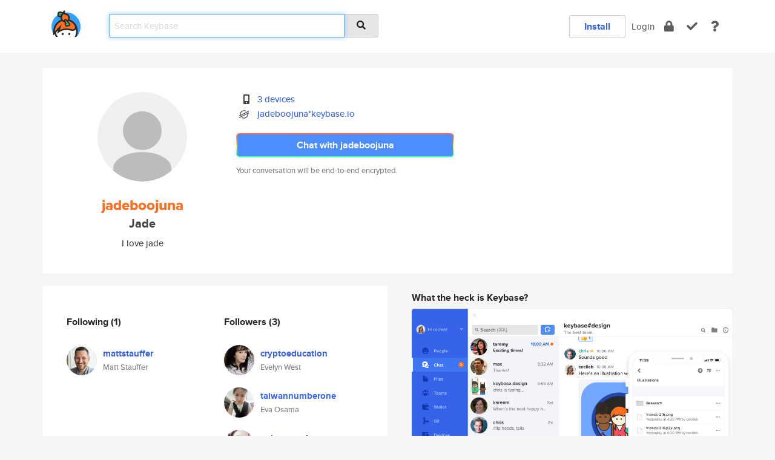

--- FILE ---
content_type: text/html; charset=utf-8
request_url: https://keybase.io/jadeboojuna
body_size: 5395
content:
<!DOCTYPE html>
<html id="">

  <!--~~~~~~~~~~~~~~~~~~~~~~~~~~~~~~~~~~~~~~~~~~~~~~~~~~~~~~~~~~~~~~~~~~~~~~~~

                              K E Y   B A S E

                            crypto for everyone

                        because no one we know ever
                      seems to have a public key. :-(

     No Google Analytics or other 3rd party hosted script tags on Keybase.

     And this has the added bonus that we'll never be able to serve ad code.

                                    \o/  \o/
                                  keybase team

  ~~~~~~~~~~~~~~~~~~~~~~~~~~~~~~~~~~~~~~~~~~~~~~~~~~~~~~~~~~~~~~~~~~~~~~~~~-->

  <head>
    <title>jadeboojuna (Jade) | Keybase</title>
    <meta       name="viewport"    content="width=device-width, initial-scale=1.0, maximum-scale=1.0, user-scalable=no">
    <link       href="/_/brew/_/52e9d104/sitewide-css.css"      rel="stylesheet">
    
    <script type="text/javascript" nonce="980ab0ad-795a-4195-aeb3-9ed16b9687df" src="/_/brew/_/906baaf9/sitewide-js.js"></script>

    <meta    charset="UTF-8" />
    

<meta name="Description" content="jadeboojuna (Jade) is now on Keybase, an open source app for encryption and cryptography."><meta property="og:description" content="jadeboojuna (Jade) is now on Keybase, an open source app for encryption and cryptography."><meta name="twitter:title" content="jadeboojuna (Jade) on Keybase"><meta name="twitter:description" content="jadeboojuna (Jade) is now on Keybase, an open source app for encryption and cryptography.">

    <script type="text/javascript" nonce="980ab0ad-795a-4195-aeb3-9ed16b9687df">
    window.csrf_token="lgHZIDZlZDNmNmQ1ZjFhNjJhZjY5NWMyNmMyNWViYzQ3NDA4zmkcy4bOAxcEAMDEIJ3k7tXCUNEhb+AR+dqwtDBNJHViM3m50XwzPQGSU6xs";
    </script>
  </head>

  
  <body id="">
  <div class="run-mode run-mode-prod">
    <div class="grid-monitor"> 
      <input id="url_base" type="hidden" value="https://keybase.io/"/>

        <div id="navbar-top">
          <div class="navbar navbar-fixed-top navbar-default" role="navigation" data-active-tab="">

            <div class="container navbar-container">
              <div class="row">

                <div class="col-xs-2 col-sm-1">
                  <div class="navbar-header">
                    <div class="navbar-brand">
                      <a href="/" aria-label="home">
                        <img src="/images/icons/icon-keybase-logo-48.png" srcset="/images/icons/icon-keybase-logo-48@2x.png 2x" width="48" height="48" />
                      </a>
                    </div>
                    <div class="staging-notice">Keybase Staging Server</div>
                  </div>
                </div>

                <div class="col-xs-10 col-sm-5">
                  <div class="nav-search-wrapper">
                    <div class="input-group form-group">
                      <input type="text" class="form-control auto-focus nav-search-input  " data-focus-priority="0" placeholder="Search Keybase"
                      autocapitalize="off" autocorrect="off" autocomplete="off" spellcheck="false">
                      <span class="input-group-addon"><i class="fas fa-search"></i></span>
                    </div>
                  </div>
                </div>

                <div class="col-xs-12 col-sm-6">    

      <table class="nav navbar-right navbar-buttons pull-right">
        <tr>
        
            <td>
              
              <a href="/download" class="btn btn-secondary">Install</a>
            </td>
            <td><a onclick="return false;" href="#_" class="navbar-link link-login ">Login</a></td>
            <td class="nav-btn "><div class="auto-tooltip" title="Encrypt"><a href="/encrypt" aria-label="encrypt"><i class="fas fa-lock"></i></a></div></td>
            <td class="nav-btn " ><div class="auto-tooltip" title="Verify"><a href="/verify" aria-label="verify"><i class="fas fa-check"></i></a></div></td>
            <td class="hidden-xs nav-btn "   ><div class="auto-tooltip" title="Docs"><a href="http://book.keybase.io" aria-label="docs"><i class="fas fa-question"></i></a></div></td>
          
        </tr>
      </table>
</div>

              </div>
            </div>
          </div>
        </div>



      
    

<div id="autoreset-event-error" class="container alert alert-warning" style="text-align:center; display:none;">
  <span id="autoreset-event-error-msg">  </span>
  <button type="button" class="close"><span id="autoreset-event-error-close">×</span></button>
</div>
<div id="autoreset-event-success" class="container alert alert-success" style="text-align:center; display:none;">
  <span id="autoreset-event-success-msg">  </span>
  <button type="button" class="close"><span id="autoreset-event-success-close">×</span></button>
</div>




      
      <div class="modal modal-primary" id="shared-modal" data-backdrop="static">
      </div>

      
      <div class="content">
        

<input type="hidden" id="is-self-view" value="0">
<div id="page-user">


    <div class="user-header">
    <div class="container">
      <div class="row header-row kb-main-card">
        <div class="col-sm-4 col-lg-3 col-profile-heading">
          
<div class="profile-heading" data-username="jadeboojuna" data-uid="8a90ad1dfabed2bab61ef4e682b66b19">

  <div class="picture user-profile-picture">
    
        <img src="/images/no-photo/placeholder-avatar-180-x-180@2x.png" class="img-circle" width="148" height="148">
      
  </div>


  <div class="full-name ">
    <div class="username ">jadeboojuna</div>
    
        Jade
      
  </div>
  

  
      <div class="bio">
        
            I love jade
          
      </div>
    

</div>

        </div>
        <div class="col-sm-8 col-lg-9 col-identity-heading">
          
<div class="identity-heading">

  <div class="visible-xs">
    
<div class="track-action-wrapper">
  

  <span class="btn-gradient"><a href="#_" onclick="return false;" class="btn btn-primary   app-redirector app-redirector-primary" data-app-target="chat/jadeboojuna"><span class="hidden-xs">Chat with jadeboojuna</span><span class="visible-xs">Start a chat</span></a></span><br/>
  <span class="small">Your conversation will be end-to-end encrypted.</span>

  

</div>

  </div>

  <div class="row">
    <div class="col-sm-7">
        
    

        

  <div class="identity-table">
    
        <div class="it-item">
          <i class="icon-kb-iconfont-identity-devices"></i>
          <a href="/jadeboojuna/devices">3 devices</a>
        </div>
      
          <div class="it-item">
            <img class="it-icon" width="16px" height="16px"
     srcset="/images/paramproofs/services/stellar/logo_black_16.png 16w, /images/paramproofs/services/stellar/logo_black_16@2x.png 32w" />

            <a href="#_" onclick="return false;" class="view-stellar-address"
              data-username="jadeboojuna">jadeboojuna*keybase.io</a>
          </div>
        
    <div class="clearfix"></div>
  </div>

        
<div class="identity-table">
  

  <div class="clearfix"></div>
</div>

    </div>
    <div class="col-sm-5 col-dropdown">
        

    </div>
  </div>

  

  <div class="hidden-xs">
    
<div class="track-action-wrapper">
  

  <span class="btn-gradient"><a href="#_" onclick="return false;" class="btn btn-primary btn-md app-redirector app-redirector-primary" data-app-target="chat/jadeboojuna"><span class="hidden-xs">Chat with jadeboojuna</span><span class="visible-xs">Start a chat</span></a></span><br/>
  <span class="small">Your conversation will be end-to-end encrypted.</span>

  

</div>

  </div>

</div>

        </div>
      </div>
    </div>
  </div>

  <div class="user-body">

    <div class="container">
      <div class="row">
        <div class="col-md-6 col-tracking-table">

          

          

<div class="tracking" id="profile-tracking-section">
  
    <div class="row">
      <div class="col-xs-12 kb-main-card">

          <div class="row">
            <div class="col-xs-6 tracking-col">
              <h4>Following <span class="num">(1)</span></h4>
              <table class="follower-table">
                
      <tr data-uid="43e723016e05e186848ee708f4655819" class="follower-row">
        <td>
          
              <a href="/mattstauffer"><img class="img img-circle" src="https://s3.amazonaws.com/keybase_processed_uploads/1b2d2c4e5da68d7473ef4e6fdd7f2e05_200_200.jpg" width="50" height="50"></a>
            
        </td>
        <td class="td-follower-info">
          <a href="/mattstauffer" class="username ">mattstauffer</a><br/>
          <span class="small">Matt Stauffer</span>
        </td>
      </tr>
    

              </table>
            </div>
            <div class="col-xs-6 trackers-col">
              <h4>Followers <span class="num">(3)</span></h4>
              <table class="follower-table">
                
      <tr data-uid="19caa45a7fadc3d6e819dcb572b5fb19" class="follower-row">
        <td>
          
              <a href="/cryptoeducation"><img class="img img-circle" src="https://s3.amazonaws.com/keybase_processed_uploads/d576ad4708b35c5c1c7c0fa221d54f05_200_200.jpg" width="50" height="50"></a>
            
        </td>
        <td class="td-follower-info">
          <a href="/cryptoeducation" class="username ">cryptoeducation</a><br/>
          <span class="small">Evelyn West</span>
        </td>
      </tr>
    
      <tr data-uid="f9a7567f4528e0026284671cbc946219" class="follower-row">
        <td>
          
              <a href="/taiwannumberone"><img class="img img-circle" src="https://s3.amazonaws.com/keybase_processed_uploads/2d69eadf581a6cf9e24ddf057433a605_200_200.jpg" width="50" height="50"></a>
            
        </td>
        <td class="td-follower-info">
          <a href="/taiwannumberone" class="username ">taiwannumberone</a><br/>
          <span class="small">Eva Osama</span>
        </td>
      </tr>
    
      <tr data-uid="650b29e714a1a5eb7030d8d57ce6e919" class="follower-row">
        <td>
          
              <a href="/twitteruser1"><img class="img img-circle" src="https://s3.amazonaws.com/keybase_processed_uploads/7862aeb94490f624574c39a4019f7905_200_200.jpg" width="50" height="50"></a>
            
        </td>
        <td class="td-follower-info">
          <a href="/twitteruser1" class="username ">twitteruser1</a><br/>
          <span class="small">Batty Musmanas</span>
        </td>
      </tr>
    

              </table>
            </div>
          </div>
        </div>
      </div>

    

  
      <div class="row row-other-people">
        <div class="col-xs-12 kb-main-card">
          <div class="row">
            <div class="col-xs-12">
              <h4>Browse others <span class="num">(15)</span></h4>
            </div>
            
                <div class="col-xs-6 trackers-col">
                  <table class="follower-table">
                    
      <tr data-uid="8d6fc546843388cfc1eaa959e25fa119" class="follower-row">
        <td>
          
              <a href="/mlereste"><img class="img img-circle" src="/images/no-photo/placeholder-avatar-180-x-180.png" width="50" height="50"></a>
            
        </td>
        <td class="td-follower-info">
          <a href="/mlereste" class="username ">mlereste</a><br/>
          <span class="small"></span>
        </td>
      </tr>
    

                  </table>
                </div>
              
                <div class="col-xs-6 trackers-col">
                  <table class="follower-table">
                    
      <tr data-uid="8d85b79d1eddd464d4253355c0093c19" class="follower-row">
        <td>
          
              <a href="/dembrov_sky"><img class="img img-circle" src="/images/no-photo/placeholder-avatar-180-x-180.png" width="50" height="50"></a>
            
        </td>
        <td class="td-follower-info">
          <a href="/dembrov_sky" class="username ">dembrov_sky</a><br/>
          <span class="small"></span>
        </td>
      </tr>
    

                  </table>
                </div>
              
                <div class="col-xs-6 trackers-col">
                  <table class="follower-table">
                    
      <tr data-uid="8d6f7dc9e61c1f9239efe8c60ad8ad19" class="follower-row">
        <td>
          
              <a href="/dekubeats"><img class="img img-circle" src="https://s3.amazonaws.com/keybase_processed_uploads/82c478eb0503e9a47cabaa3a57439005_200_200.jpg" width="50" height="50"></a>
            
        </td>
        <td class="td-follower-info">
          <a href="/dekubeats" class="username ">dekubeats</a><br/>
          <span class="small"></span>
        </td>
      </tr>
    

                  </table>
                </div>
              
                <div class="col-xs-6 trackers-col">
                  <table class="follower-table">
                    
      <tr data-uid="8d16f67b10b4b317327ba8ce5e185119" class="follower-row">
        <td>
          
              <a href="/chaosbrother"><img class="img img-circle" src="/images/no-photo/placeholder-avatar-180-x-180.png" width="50" height="50"></a>
            
        </td>
        <td class="td-follower-info">
          <a href="/chaosbrother" class="username ">chaosbrother</a><br/>
          <span class="small"></span>
        </td>
      </tr>
    

                  </table>
                </div>
              
                <div class="col-xs-6 trackers-col">
                  <table class="follower-table">
                    
      <tr data-uid="8df25a8f164e271e2012fbae3f4b8319" class="follower-row">
        <td>
          
              <a href="/rabdulhadi1"><img class="img img-circle" src="/images/no-photo/placeholder-avatar-180-x-180.png" width="50" height="50"></a>
            
        </td>
        <td class="td-follower-info">
          <a href="/rabdulhadi1" class="username ">rabdulhadi1</a><br/>
          <span class="small"></span>
        </td>
      </tr>
    

                  </table>
                </div>
              
                <div class="col-xs-6 trackers-col">
                  <table class="follower-table">
                    
      <tr data-uid="8d3b7a172178d37208791e02630b5f19" class="follower-row">
        <td>
          
              <a href="/tuommaki"><img class="img img-circle" src="https://s3.amazonaws.com/keybase_processed_uploads/87c8964c92497a04ec932956e026c905_200_200.jpg" width="50" height="50"></a>
            
        </td>
        <td class="td-follower-info">
          <a href="/tuommaki" class="username ">tuommaki</a><br/>
          <span class="small">Tuomas Mäkinen</span>
        </td>
      </tr>
    

                  </table>
                </div>
              
                <div class="col-xs-6 trackers-col">
                  <table class="follower-table">
                    
      <tr data-uid="8d2ade066d95d5108e46a10d6ddbde19" class="follower-row">
        <td>
          
              <a href="/urbanist"><img class="img img-circle" src="/images/no-photo/placeholder-avatar-180-x-180.png" width="50" height="50"></a>
            
        </td>
        <td class="td-follower-info">
          <a href="/urbanist" class="username ">urbanist</a><br/>
          <span class="small">Kavita Ramakrishnan</span>
        </td>
      </tr>
    

                  </table>
                </div>
              
                <div class="col-xs-6 trackers-col">
                  <table class="follower-table">
                    
      <tr data-uid="8d634f34009e0dbcf92979873672c319" class="follower-row">
        <td>
          
              <a href="/mimiz"><img class="img img-circle" src="https://s3.amazonaws.com/keybase_processed_uploads/a405b430015622bb2755a40ce8321905_200_200.jpg" width="50" height="50"></a>
            
        </td>
        <td class="td-follower-info">
          <a href="/mimiz" class="username ">mimiz</a><br/>
          <span class="small">Mimi Zhao</span>
        </td>
      </tr>
    

                  </table>
                </div>
              
                <div class="col-xs-6 trackers-col">
                  <table class="follower-table">
                    
      <tr data-uid="8dcd82f84dfcf365c88e8e6e31771119" class="follower-row">
        <td>
          
              <a href="/kbthson"><img class="img img-circle" src="/images/no-photo/placeholder-avatar-180-x-180.png" width="50" height="50"></a>
            
        </td>
        <td class="td-follower-info">
          <a href="/kbthson" class="username ">kbthson</a><br/>
          <span class="small"></span>
        </td>
      </tr>
    

                  </table>
                </div>
              
                <div class="col-xs-6 trackers-col">
                  <table class="follower-table">
                    
      <tr data-uid="8dd0cca134dd4d7f091399a97257f619" class="follower-row">
        <td>
          
              <a href="/galpaynl"><img class="img img-circle" src="https://s3.amazonaws.com/keybase_processed_uploads/93e158660e98d50a0ec21e2ba4cdac05_200_200.jpg" width="50" height="50"></a>
            
        </td>
        <td class="td-follower-info">
          <a href="/galpaynl" class="username ">galpaynl</a><br/>
          <span class="small">galo galos</span>
        </td>
      </tr>
    

                  </table>
                </div>
              
                <div class="col-xs-6 trackers-col">
                  <table class="follower-table">
                    
      <tr data-uid="8d24ac064c3732bf10210dc3f4a14f19" class="follower-row">
        <td>
          
              <a href="/fredoehl"><img class="img img-circle" src="/images/no-photo/placeholder-avatar-180-x-180.png" width="50" height="50"></a>
            
        </td>
        <td class="td-follower-info">
          <a href="/fredoehl" class="username ">fredoehl</a><br/>
          <span class="small"></span>
        </td>
      </tr>
    

                  </table>
                </div>
              
                <div class="col-xs-6 trackers-col">
                  <table class="follower-table">
                    
      <tr data-uid="8d73ba5b97935ac56593a8ec532b2a19" class="follower-row">
        <td>
          
              <a href="/cha_aim"><img class="img img-circle" src="https://s3.amazonaws.com/keybase_processed_uploads/0c1f46c3c57c10a44d09a85ce55beb05_200_200.jpg" width="50" height="50"></a>
            
        </td>
        <td class="td-follower-info">
          <a href="/cha_aim" class="username ">cha_aim</a><br/>
          <span class="small"></span>
        </td>
      </tr>
    

                  </table>
                </div>
              
                <div class="col-xs-6 trackers-col">
                  <table class="follower-table">
                    
      <tr data-uid="8deeb46e1307bed07a7b9eb87cd3ae19" class="follower-row">
        <td>
          
              <a href="/hotfuzz5"><img class="img img-circle" src="/images/no-photo/placeholder-avatar-180-x-180.png" width="50" height="50"></a>
            
        </td>
        <td class="td-follower-info">
          <a href="/hotfuzz5" class="username ">hotfuzz5</a><br/>
          <span class="small"></span>
        </td>
      </tr>
    

                  </table>
                </div>
              
                <div class="col-xs-6 trackers-col">
                  <table class="follower-table">
                    
      <tr data-uid="8d26f04a086305bbad593d49a46adb19" class="follower-row">
        <td>
          
              <a href="/deeptishar"><img class="img img-circle" src="/images/no-photo/placeholder-avatar-180-x-180.png" width="50" height="50"></a>
            
        </td>
        <td class="td-follower-info">
          <a href="/deeptishar" class="username ">deeptishar</a><br/>
          <span class="small"></span>
        </td>
      </tr>
    

                  </table>
                </div>
              
                <div class="col-xs-6 trackers-col">
                  <table class="follower-table">
                    
      <tr data-uid="8d9c7b0880581836714842d25fc94b19" class="follower-row">
        <td>
          
              <a href="/g_zero"><img class="img img-circle" src="/images/no-photo/placeholder-avatar-180-x-180.png" width="50" height="50"></a>
            
        </td>
        <td class="td-follower-info">
          <a href="/g_zero" class="username ">g_zero</a><br/>
          <span class="small"></span>
        </td>
      </tr>
    

                  </table>
                </div>
              
          </div>
        </div>
      </div>
    
</div>


        </div>
        <div class="col-md-6 col-stuff kb-sub-card">
          

<div class="command-line-examples hidden-xs">
  
      <h4>What the heck is Keybase?</h4>
    
  <img id="screenshot1" class="img img-responsive" src="/images/screenshots/keybase-nav-v2.png" width="1550" height="1103">
  <p style="text-align:center;margin-top:30px;"></p>

    <center style="margin-bottom:30px;">
      
    <div class="install-badge">
      <a
        href="#_"
        data-use-direct="true"
        data-target="https://prerelease.keybase.io/Keybase.dmg"
        data-platform="macOS"
        data-context="user-stuff-col"
        class="install-link"
      >
        <img
          srcset="/images/badges/install-badge-macos-168-56.png, /images/badges/install-badge-macos-168-56@2x.png 2x, /images/badges/install-badge-macos-168-56@3x.png 3x"
          src="/images/badges/install-badge-macos-168-56@3x.png"
          width="168"
          height="56"
        >
      </a>

      
    </div>
  

    </center>

  
      <h3 id="keybase-is-an-open-source-app">Keybase is an open source app</h3>
<p>Keybase comes with everything you need to manage your identity,
create secure chats, and share files privately. It&#39;s free.</p>
<p>It&#39;s fun too.</p>
<p>Over 100,000 people have joined Keybase so far to prove their identities, and it&#39;s growing rapidly.</p>

    



</div>

        </div>
      </div>
    </div>
  </div>

</div>

      </div>

      <div class="footer">
  
      <div class="container hidden-xs">
        <div class="row">
          <div class="col-xs-12 col-sm-6 col-md-5 col-lg-4">
            <img src="/images/walkthrough/footprints_transp.png"  class="img-responsive" width="1000" height="272">
          </div>
        </div>
      </div>
    

<div class="container text-center hidden-xs">
  <div>

    <small>
      Keybase, 2025
    | Available within Tor at <strong>http://keybase5wmilwokqirssclfnsqrjdsi7jdir5wy7y7iu3tanwmtp6oid.onion</strong><br/><br/>

    </small>

      <a href="/download">install Keybase</a>
      | <a href="/blog">read our blog</a>
      | <a href="/docs">documentation</a>
      | <a href="/docs/bug_reporting">bug reporting</a>
      | <a href="/docs/secadv">security advisories</a>
      <br><a href="/docs/terms">terms</a>
      &amp; <a href="/docs/privacypolicy">privacy</a>
      &amp; <a href="/docs/california-ccpa">california ccpa</a>
      &amp; <a href="/docs/acceptable-use-policy">acceptable use</a><br>
        <a href="/jobs">jobs @ keybase</a>
    </div>
  </div>
</div>
<div class="container text-center visible-xs" id="mobile-footer" style="padding:20px 0">

  

  <div style="margin-bottom:20px">
    <a href="https://github.com/keybase/client/issues" rel="noopener noreferrer">Please send us feedback &amp; bug reports</a>.
  </div>
  Keybase, 2025
    | <a href="/blog">read our blog</a>
    <br><a href="/docs/terms">terms</a>
    &amp; <a href="/docs/privacypolicy">privacy</a>
    &amp; <a href="/docs/secadv">security advisories</a>
    &amp; <a href="/docs/california-ccpa">california ccpa</a>
    &amp; <a href="/docs/acceptable-use-policy">acceptable use</a>
  </div>
</div>


    </div>
  </div>
  <script type="text/javascript" nonce="980ab0ad-795a-4195-aeb3-9ed16b9687df">
    window.session = new Session()
    window.run_mode = "prod";
  </script>
  </body>
</html>
